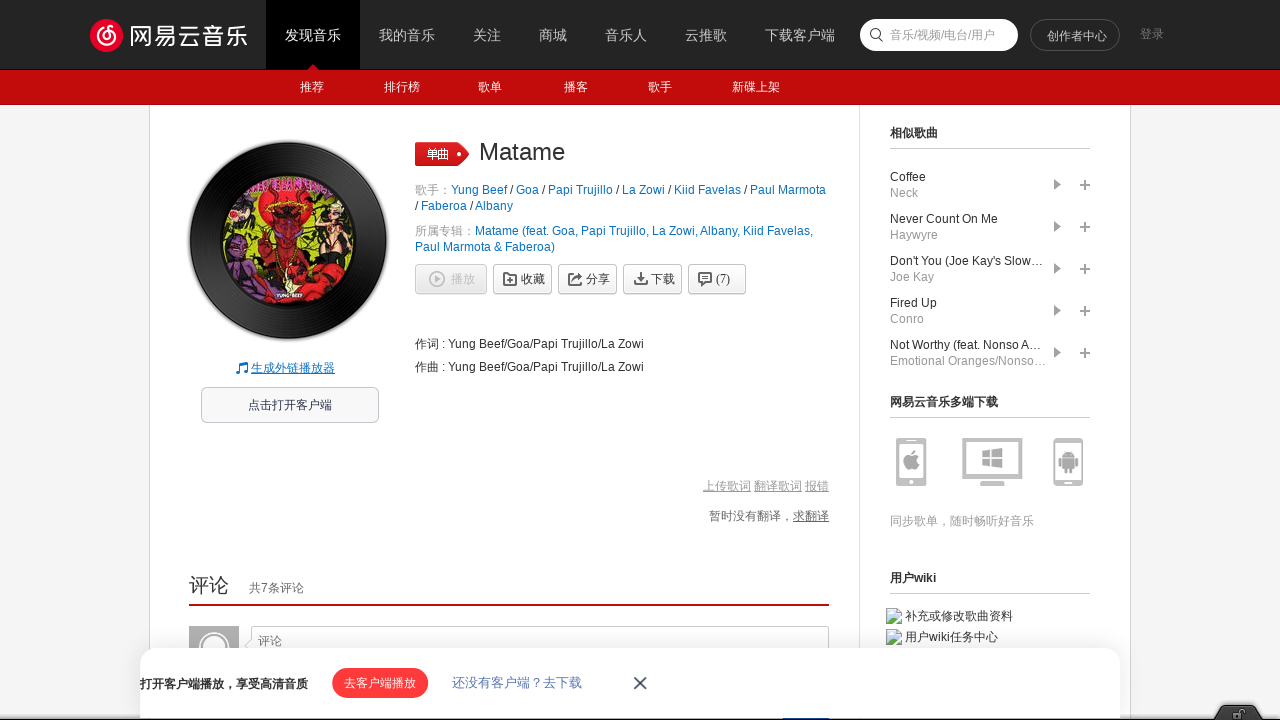

--- FILE ---
content_type: application/javascript
request_url: https://fp-upload.dun.163.com/v2/js/d
body_size: 184
content:
{"code":200,"data":{"dt":"kDYEdhEKXHFEVgEEQBeH9FdHApAx8nZD","st":1769813331283,"tid":"8BF8uWgiMi9EAlFRVAeDsQNWB5UkonYG"},"msg":"ok"}

--- FILE ---
content_type: application/javascript
request_url: https://fp-upload.dun.163.com/v2/js/d
body_size: 185
content:
{"code":200,"data":{"dt":"Z6x4PArHPNhBFhUERALDtAZHV5Q1/G1E","st":1769813331554,"tid":"QnuzZyldd0REEgEFFAPH9VZDUtVx7DwB"},"msg":"ok"}

--- FILE ---
content_type: text/plain;charset=UTF-8
request_url: https://music.163.com/weapi/song/lyric?csrf_token=
body_size: 9
content:
{"sgc":true,"sfy":true,"qfy":true,"needDesc":true,"lrc":{"version":1,"lyric":"[00:00.00-1] 作词 : Yung Beef/Goa/Papi Trujillo/La Zowi\n[00:00.00-1] 作曲 : Yung Beef/Goa/Papi Trujillo/La Zowi\n"},"code":200,"briefDesc":null}